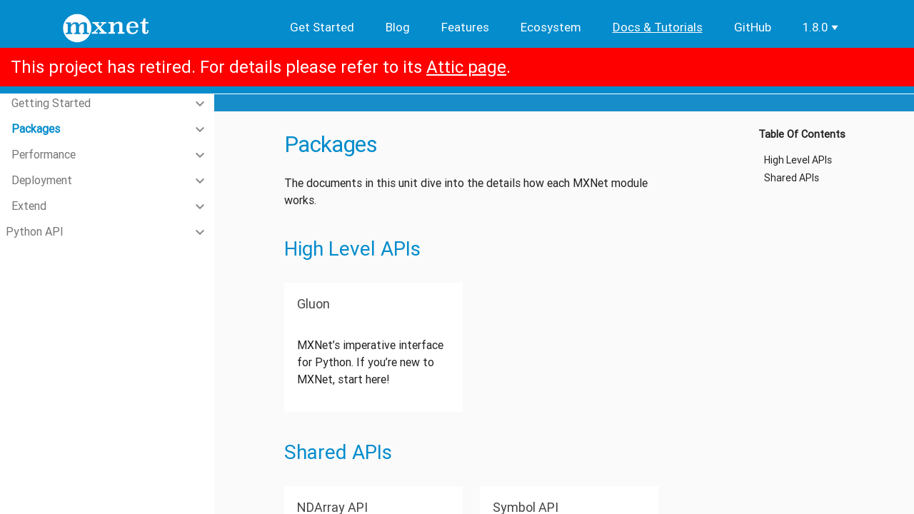

--- FILE ---
content_type: text/html
request_url: https://mxnet.apache.org/versions/1.8.0/api/python/docs/tutorials/packages/index.html
body_size: 7916
content:
<!DOCTYPE html>

<html xmlns="http://www.w3.org/1999/xhtml">
  <head>
    <meta charset="utf-8" />
    <meta charset="utf-8">
    <meta name="viewport" content="width=device-width, initial-scale=1, shrink-to-fit=no">
    <meta http-equiv="x-ua-compatible" content="ie=edge">
    <style>
    .dropdown {
        position: relative;
        display: inline-block;
    }

    .dropdown-content {
        display: none;
        position: absolute;
        background-color: #f9f9f9;
        min-width: 160px;
        box-shadow: 0px 8px 16px 0px rgba(0,0,0,0.2);
        padding: 12px 16px;
        z-index: 1;
        text-align: left;
    }

    .dropdown:hover .dropdown-content {
        display: block;
    }

    .dropdown-option:hover {
        color: #FF4500;
    }

    .dropdown-option-active {
        color: #FF4500;
        font-weight: lighter;
    }

    .dropdown-option {
        color: #000000;
        font-weight: lighter;
    }

    .dropdown-header {
        color: #FFFFFF;
        display: inline-flex;
    }

    .dropdown-caret {
        width: 18px;
    }

    .dropdown-caret-path {
        fill: #FFFFFF;
    }
    </style>
    
    <title>Packages &#8212; Apache MXNet  documentation</title>

    <link rel="stylesheet" href="../../_static/basic.css" type="text/css" />
    <link rel="stylesheet" href="../../_static/pygments.css" type="text/css" />
    <link rel="stylesheet" type="text/css" href="../../_static/mxnet.css" />
    <link rel="stylesheet" href="../../_static/material-design-lite-1.3.0/material.blue-deep_orange.min.css" type="text/css" />
    <link rel="stylesheet" href="../../_static/sphinx_materialdesign_theme.css" type="text/css" />
    <link rel="stylesheet" href="../../_static/fontawesome/all.css" type="text/css" />
    <link rel="stylesheet" href="../../_static/fonts.css" type="text/css" />
    <link rel="stylesheet" href="../../_static/feedback.css" type="text/css" />
    <script id="documentation_options" data-url_root="../../" src="../../_static/documentation_options.js"></script>
    <script src="../../_static/jquery.js"></script>
    <script src="../../_static/underscore.js"></script>
    <script src="../../_static/doctools.js"></script>
    <script src="../../_static/language_data.js"></script>
    <script src="../../_static/google_analytics.js"></script>
    <script src="../../_static/autodoc.js"></script>
    <script crossorigin="anonymous" integrity="sha256-Ae2Vz/4ePdIu6ZyI/5ZGsYnb+m0JlOmKPjt6XZ9JJkA=" src="https://cdnjs.cloudflare.com/ajax/libs/require.js/2.3.4/require.min.js"></script>
    <script async="async" src="https://cdnjs.cloudflare.com/ajax/libs/mathjax/2.7.5/latest.js?config=TeX-AMS-MML_HTMLorMML"></script>
    <script type="text/x-mathjax-config">MathJax.Hub.Config({"tex2jax": {"inlineMath": [["$", "$"], ["\\(", "\\)"]], "processEscapes": true, "ignoreClass": "document", "processClass": "math|output_area"}})</script>
    <link rel="shortcut icon" href="../../_static/mxnet-icon.png"/>
    <link rel="index" title="Index" href="../../genindex.html" />
    <link rel="search" title="Search" href="../../search.html" />
    <link rel="next" title="Automatic Differentiation" href="autograd/index.html" />
    <link rel="prev" title="Logistic regression explained" href="../getting-started/logistic_regression_explained.html" /> 
  </head>
<body><header class="site-header" role="banner">
  <div class="wrapper">
      <a class="site-title" rel="author" href="/versions/1.8.0/"><img
            src="../../_static/mxnet_logo.png" class="site-header-logo"></a>
    <nav class="site-nav">
      <input type="checkbox" id="nav-trigger" class="nav-trigger"/>
      <label for="nav-trigger">
          <span class="menu-icon">
            <svg viewBox="0 0 18 15" width="18px" height="15px">
              <path d="M18,1.484c0,0.82-0.665,1.484-1.484,1.484H1.484C0.665,2.969,0,2.304,0,1.484l0,0C0,0.665,0.665,0,1.484,0 h15.032C17.335,0,18,0.665,18,1.484L18,1.484z M18,7.516C18,8.335,17.335,9,16.516,9H1.484C0.665,9,0,8.335,0,7.516l0,0 c0-0.82,0.665-1.484,1.484-1.484h15.032C17.335,6.031,18,6.696,18,7.516L18,7.516z M18,13.516C18,14.335,17.335,15,16.516,15H1.484 C0.665,15,0,14.335,0,13.516l0,0c0-0.82,0.665-1.483,1.484-1.483h15.032C17.335,12.031,18,12.695,18,13.516L18,13.516z"/>
            </svg>
          </span>
      </label>

      <div class="trigger">
        <a class="page-link" href="/versions/1.8.0/get_started">Get Started</a>
        <a class="page-link" href="/versions/1.8.0/blog">Blog</a>
        <a class="page-link" href="/versions/1.8.0/features">Features</a>
        <a class="page-link" href="/versions/1.8.0/ecosystem">Ecosystem</a>
        <a class="page-link page-current" href="/versions/1.8.0/api">Docs & Tutorials</a>
        <a class="page-link" href="https://github.com/apache/incubator-mxnet">GitHub</a>
        <div class="dropdown">
          <span class="dropdown-header">1.8.0
            <svg class="dropdown-caret" viewBox="0 0 32 32" class="icon icon-caret-bottom" aria-hidden="true"><path class="dropdown-caret-path" d="M24 11.305l-7.997 11.39L8 11.305z"></path></svg>
          </span>
          <div class="dropdown-content">
            <a class="dropdown-option" href="/">master</a><br>
            <a class="dropdown-option-active" href="/versions/1.8.0/">1.8.0</a><br>
            <a class="dropdown-option" href="/versions/1.7.0/">1.7.0</a><br>
            <a class="dropdown-option" href="/versions/1.6.0/">1.6.0</a><br>
            <a class="dropdown-option" href="/versions/1.5.0/">1.5.0</a><br>
            <a class="dropdown-option" href="/versions/1.4.1/">1.4.1</a><br>
            <a class="dropdown-option" href="/versions/1.3.1/">1.3.1</a><br>
            <a class="dropdown-option" href="/versions/1.2.1/">1.2.1</a><br>
            <a class="dropdown-option" href="/versions/1.1.0/">1.1.0</a><br>
            <a class="dropdown-option" href="/versions/1.0.0/">1.0.0</a><br>
            <a class="dropdown-option" href="/versions/0.12.1/">0.12.1</a><br>
            <a class="dropdown-option" href="/versions/0.11.0/">0.11.0</a>
          </div>
        </div>
      </div>
    </nav>
  </div>
      <div style='font-size:x-large;padding:15px;color:white;background:red;z-index:99;'>
        This project has retired. For details please refer to its
        <a style='color:white;text-decoration:underline' href="https://attic.apache.org/projects/mxnet.html">
        Attic page</a>.
      </div></header>
    <div class="mdl-layout mdl-js-layout mdl-layout--fixed-header mdl-layout--fixed-drawer"><header class="mdl-layout__header mdl-layout__header--waterfall ">
    <div class="mdl-layout__header-row">
        
        <nav class="mdl-navigation breadcrumb">
            <a class="mdl-navigation__link" href="../index.html">Python Tutorials</a><i class="material-icons">navigate_next</i>
            <a class="mdl-navigation__link is-active">Packages</a>
        </nav>
        <div class="mdl-layout-spacer"></div>
        <nav class="mdl-navigation">
        
<form class="form-inline pull-sm-right" action="../../search.html" method="get">
      <div class="mdl-textfield mdl-js-textfield mdl-textfield--expandable mdl-textfield--floating-label mdl-textfield--align-right">
        <label id="quick-search-icon" class="mdl-button mdl-js-button mdl-button--icon"  for="waterfall-exp">
          <i class="material-icons">search</i>
        </label>
        <div class="mdl-textfield__expandable-holder">
          <input class="mdl-textfield__input" type="text" name="q"  id="waterfall-exp" placeholder="Search" />
          <input type="hidden" name="check_keywords" value="yes" />
          <input type="hidden" name="area" value="default" />
        </div>
      </div>
      <div class="mdl-tooltip" data-mdl-for="quick-search-icon">
      Quick search
      </div>
</form>
        
<a id="button-show-source"
    class="mdl-button mdl-js-button mdl-button--icon"
    href="../../_sources/tutorials/packages/index.rst" rel="nofollow">
  <i class="material-icons">code</i>
</a>
<div class="mdl-tooltip" data-mdl-for="button-show-source">
Show Source
</div>
        </nav>
    </div>
    <div class="mdl-layout__header-row header-links">
      <div class="mdl-layout-spacer"></div>
      <nav class="mdl-navigation">
      </nav>
    </div>
</header><header class="mdl-layout__drawer">      
    
      <div class="globaltoc">
        <span class="mdl-layout-title toc">Table Of Contents</span>
        
        
            
            <nav class="mdl-navigation">
                <ul class="current">
<li class="toctree-l1 current"><a class="reference internal" href="../index.html">Python Tutorials</a><ul class="current">
<li class="toctree-l2"><a class="reference internal" href="../getting-started/index.html">Getting Started</a><ul>
<li class="toctree-l3"><a class="reference internal" href="../getting-started/crash-course/index.html">Crash Course</a><ul>
<li class="toctree-l4"><a class="reference internal" href="../getting-started/crash-course/1-ndarray.html">Manipulate data with <code class="docutils literal notranslate"><span class="pre">ndarray</span></code></a></li>
<li class="toctree-l4"><a class="reference internal" href="../getting-started/crash-course/2-nn.html">Create a neural network</a></li>
<li class="toctree-l4"><a class="reference internal" href="../getting-started/crash-course/3-autograd.html">Automatic differentiation with <code class="docutils literal notranslate"><span class="pre">autograd</span></code></a></li>
<li class="toctree-l4"><a class="reference internal" href="../getting-started/crash-course/4-train.html">Train the neural network</a></li>
<li class="toctree-l4"><a class="reference internal" href="../getting-started/crash-course/5-predict.html">Predict with a pre-trained model</a></li>
<li class="toctree-l4"><a class="reference internal" href="../getting-started/crash-course/6-use_gpus.html">Use GPUs</a></li>
</ul>
</li>
<li class="toctree-l3"><a class="reference internal" href="../getting-started/to-mxnet/index.html">Moving to MXNet from Other Frameworks</a><ul>
<li class="toctree-l4"><a class="reference internal" href="../getting-started/to-mxnet/pytorch.html">PyTorch vs Apache MXNet</a></li>
</ul>
</li>
<li class="toctree-l3"><a class="reference internal" href="../getting-started/gluon_from_experiment_to_deployment.html">Gluon: from experiment to deployment</a></li>
<li class="toctree-l3"><a class="reference internal" href="../getting-started/logistic_regression_explained.html">Logistic regression explained</a></li>
<li class="toctree-l3"><a class="reference external" href="https://mxnet.apache.org/api/python/docs/tutorials/packages/gluon/image/mnist.html">MNIST</a></li>
</ul>
</li>
<li class="toctree-l2 current"><a class="current reference internal" href="#">Packages</a><ul>
<li class="toctree-l3"><a class="reference internal" href="autograd/index.html">Automatic Differentiation</a></li>
<li class="toctree-l3"><a class="reference internal" href="gluon/index.html">Gluon</a><ul>
<li class="toctree-l4"><a class="reference internal" href="gluon/blocks/index.html">Blocks</a><ul>
<li class="toctree-l5"><a class="reference internal" href="gluon/blocks/custom-layer.html">Custom Layers</a></li>
<li class="toctree-l5"><a class="reference internal" href="gluon/blocks/custom_layer_beginners.html">Customer Layers (Beginners)</a></li>
<li class="toctree-l5"><a class="reference internal" href="gluon/blocks/hybridize.html">Hybridize</a></li>
<li class="toctree-l5"><a class="reference internal" href="gluon/blocks/init.html">Initialization</a></li>
<li class="toctree-l5"><a class="reference internal" href="gluon/blocks/naming.html">Parameter and Block Naming</a></li>
<li class="toctree-l5"><a class="reference internal" href="gluon/blocks/nn.html">Layers and Blocks</a></li>
<li class="toctree-l5"><a class="reference internal" href="gluon/blocks/parameters.html">Parameter Management</a></li>
<li class="toctree-l5"><a class="reference internal" href="gluon/blocks/save_load_params.html">Saving and Loading Gluon Models</a></li>
<li class="toctree-l5"><a class="reference internal" href="gluon/blocks/activations/activations.html">Activation Blocks</a></li>
</ul>
</li>
<li class="toctree-l4"><a class="reference internal" href="gluon/data/index.html">Data Tutorials</a><ul>
<li class="toctree-l5"><a class="reference internal" href="gluon/data/data_augmentation.html">Image Augmentation</a></li>
<li class="toctree-l5"><a class="reference internal" href="gluon/data/data_augmentation.html#Spatial-Augmentation">Spatial Augmentation</a></li>
<li class="toctree-l5"><a class="reference internal" href="gluon/data/data_augmentation.html#Color-Augmentation">Color Augmentation</a></li>
<li class="toctree-l5"><a class="reference internal" href="gluon/data/data_augmentation.html#Composed-Augmentations">Composed Augmentations</a></li>
<li class="toctree-l5"><a class="reference internal" href="gluon/data/datasets.html">Gluon <code class="docutils literal notranslate"><span class="pre">Dataset</span></code>s and <code class="docutils literal notranslate"><span class="pre">DataLoader</span></code></a></li>
<li class="toctree-l5"><a class="reference internal" href="gluon/data/datasets.html#Using-own-data-with-included-Datasets">Using own data with included <code class="docutils literal notranslate"><span class="pre">Dataset</span></code>s</a></li>
<li class="toctree-l5"><a class="reference internal" href="gluon/data/datasets.html#Using-own-data-with-custom-Datasets">Using own data with custom <code class="docutils literal notranslate"><span class="pre">Dataset</span></code>s</a></li>
<li class="toctree-l5"><a class="reference internal" href="gluon/data/datasets.html#Appendix:-Upgrading-from-Module-DataIter-to-Gluon-DataLoader">Appendix: Upgrading from Module <code class="docutils literal notranslate"><span class="pre">DataIter</span></code> to Gluon <code class="docutils literal notranslate"><span class="pre">DataLoader</span></code></a></li>
</ul>
</li>
<li class="toctree-l4"><a class="reference internal" href="gluon/image/index.html">Image Tutorials</a><ul>
<li class="toctree-l5"><a class="reference internal" href="gluon/image/image-augmentation.html">Image Augmentation</a></li>
<li class="toctree-l5"><a class="reference internal" href="gluon/image/info_gan.html">Image similarity search with InfoGAN</a></li>
<li class="toctree-l5"><a class="reference internal" href="gluon/image/mnist.html">Handwritten Digit Recognition</a></li>
<li class="toctree-l5"><a class="reference internal" href="gluon/image/pretrained_models.html">Using pre-trained models in MXNet</a></li>
</ul>
</li>
<li class="toctree-l4"><a class="reference internal" href="gluon/loss/index.html">Losses</a><ul>
<li class="toctree-l5"><a class="reference internal" href="gluon/loss/custom-loss.html">Custom Loss Blocks</a></li>
<li class="toctree-l5"><a class="reference internal" href="gluon/loss/kl_divergence.html">Kullback-Leibler (KL) Divergence</a></li>
<li class="toctree-l5"><a class="reference internal" href="gluon/loss/loss.html">Loss functions</a></li>
</ul>
</li>
<li class="toctree-l4"><a class="reference internal" href="gluon/text/index.html">Text Tutorials</a><ul>
<li class="toctree-l5"><a class="reference internal" href="gluon/text/gnmt.html">Google Neural Machine Translation</a></li>
<li class="toctree-l5"><a class="reference internal" href="gluon/text/transformer.html">Machine Translation with Transformer</a></li>
</ul>
</li>
<li class="toctree-l4"><a class="reference internal" href="gluon/training/index.html">Training</a><ul>
<li class="toctree-l5"><a class="reference internal" href="gluon/training/fit_api_tutorial.html">MXNet Gluon Fit API</a></li>
<li class="toctree-l5"><a class="reference internal" href="gluon/training/trainer.html">Trainer</a></li>
<li class="toctree-l5"><a class="reference internal" href="gluon/training/learning_rates/index.html">Learning Rates</a><ul>
<li class="toctree-l6"><a class="reference internal" href="gluon/training/learning_rates/learning_rate_finder.html">Learning Rate Finder</a></li>
<li class="toctree-l6"><a class="reference internal" href="gluon/training/learning_rates/learning_rate_schedules.html">Learning Rate Schedules</a></li>
<li class="toctree-l6"><a class="reference internal" href="gluon/training/learning_rates/learning_rate_schedules_advanced.html">Advanced Learning Rate Schedules</a></li>
</ul>
</li>
<li class="toctree-l5"><a class="reference internal" href="gluon/training/normalization/index.html">Normalization Blocks</a></li>
</ul>
</li>
</ul>
</li>
<li class="toctree-l3"><a class="reference internal" href="kvstore/index.html">KVStore</a><ul>
<li class="toctree-l4"><a class="reference internal" href="kvstore/kvstore.html">Distributed Key-Value Store</a></li>
</ul>
</li>
<li class="toctree-l3"><a class="reference internal" href="ndarray/index.html">NDArray</a><ul>
<li class="toctree-l4"><a class="reference internal" href="ndarray/01-ndarray-intro.html">An Intro: Manipulate Data the MXNet Way with NDArray</a></li>
<li class="toctree-l4"><a class="reference internal" href="ndarray/02-ndarray-operations.html">NDArray Operations</a></li>
<li class="toctree-l4"><a class="reference internal" href="ndarray/03-ndarray-contexts.html">NDArray Contexts</a></li>
<li class="toctree-l4"><a class="reference internal" href="ndarray/gotchas_numpy_in_mxnet.html">Gotchas using NumPy in Apache MXNet</a></li>
<li class="toctree-l4"><a class="reference internal" href="ndarray/sparse/index.html">Tutorials</a><ul>
<li class="toctree-l5"><a class="reference internal" href="ndarray/sparse/csr.html">CSRNDArray - NDArray in Compressed Sparse Row Storage Format</a></li>
<li class="toctree-l5"><a class="reference internal" href="ndarray/sparse/row_sparse.html">RowSparseNDArray - NDArray for Sparse Gradient Updates</a></li>
<li class="toctree-l5"><a class="reference internal" href="ndarray/sparse/train.html">Train a Linear Regression Model with Sparse Symbols</a></li>
<li class="toctree-l5"><a class="reference internal" href="ndarray/sparse/train_gluon.html">Sparse NDArrays with Gluon</a></li>
</ul>
</li>
</ul>
</li>
<li class="toctree-l3"><a class="reference internal" href="onnx/index.html">ONNX</a><ul>
<li class="toctree-l4"><a class="reference internal" href="onnx/fine_tuning_gluon.html">Fine-tuning an ONNX model</a></li>
<li class="toctree-l4"><a class="reference internal" href="onnx/inference_on_onnx_model.html">Running inference on MXNet/Gluon from an ONNX model</a></li>
<li class="toctree-l4"><a class="reference internal" href="onnx/super_resolution.html">Importing an ONNX model into MXNet</a></li>
<li class="toctree-l4"><a class="reference external" href="https://mxnet.apache.org/api/python/docs/tutorials/deploy/export/onnx.html">Export ONNX Models</a></li>
</ul>
</li>
<li class="toctree-l3"><a class="reference internal" href="optimizer/index.html">Optimizers</a></li>
<li class="toctree-l3"><a class="reference internal" href="viz/index.html">Visualization</a><ul>
<li class="toctree-l4"><a class="reference external" href="https://mxnet.apache.org/api/faq/visualize_graph">Visualize networks</a></li>
</ul>
</li>
</ul>
</li>
<li class="toctree-l2"><a class="reference internal" href="../performance/index.html">Performance</a><ul>
<li class="toctree-l3"><a class="reference internal" href="../performance/compression/index.html">Compression</a><ul>
<li class="toctree-l4"><a class="reference internal" href="../performance/compression/int8.html">Deploy with int-8</a></li>
<li class="toctree-l4"><a class="reference external" href="https://mxnet.apache.org/api/faq/float16">Float16</a></li>
<li class="toctree-l4"><a class="reference external" href="https://mxnet.apache.org/api/faq/gradient_compression">Gradient Compression</a></li>
<li class="toctree-l4"><a class="reference external" href="https://gluon-cv.mxnet.io/build/examples_deployment/int8_inference.html">GluonCV with Quantized Models</a></li>
</ul>
</li>
<li class="toctree-l3"><a class="reference internal" href="../performance/backend/index.html">Accelerated Backend Tools</a><ul>
<li class="toctree-l4"><a class="reference internal" href="../performance/backend/mkldnn/index.html">Intel MKL-DNN</a><ul>
<li class="toctree-l5"><a class="reference internal" href="../performance/backend/mkldnn/mkldnn_quantization.html">Quantize with MKL-DNN backend</a></li>
<li class="toctree-l5"><a class="reference internal" href="../performance/backend/mkldnn/mkldnn_readme.html">Install MXNet with MKL-DNN</a></li>
</ul>
</li>
<li class="toctree-l4"><a class="reference internal" href="../performance/backend/tensorrt/index.html">TensorRT</a><ul>
<li class="toctree-l5"><a class="reference internal" href="../performance/backend/tensorrt/tensorrt.html">Optimizing Deep Learning Computation Graphs with TensorRT</a></li>
</ul>
</li>
<li class="toctree-l4"><a class="reference internal" href="../performance/backend/tvm.html">Use TVM</a></li>
<li class="toctree-l4"><a class="reference internal" href="../performance/backend/profiler.html">Profiling MXNet Models</a></li>
<li class="toctree-l4"><a class="reference internal" href="../performance/backend/amp.html">Using AMP: Automatic Mixed Precision</a></li>
</ul>
</li>
</ul>
</li>
<li class="toctree-l2"><a class="reference internal" href="../deploy/index.html">Deployment</a><ul>
<li class="toctree-l3"><a class="reference internal" href="../deploy/export/index.html">Export</a><ul>
<li class="toctree-l4"><a class="reference internal" href="../deploy/export/onnx.html">Exporting to ONNX format</a></li>
<li class="toctree-l4"><a class="reference external" href="https://gluon-cv.mxnet.io/build/examples_deployment/export_network.html">Export Gluon CV Models</a></li>
<li class="toctree-l4"><a class="reference external" href="https://mxnet.apache.org/api/python/docs/tutorials/packages/gluon/blocks/save_load_params.html">Save / Load Parameters</a></li>
</ul>
</li>
<li class="toctree-l3"><a class="reference internal" href="../deploy/inference/index.html">Inference</a><ul>
<li class="toctree-l4"><a class="reference internal" href="../deploy/inference/cpp.html">Deploy into C++</a></li>
<li class="toctree-l4"><a class="reference internal" href="../deploy/inference/image_classification_jetson.html">Image Classication using pretrained ResNet-50 model on Jetson module</a></li>
<li class="toctree-l4"><a class="reference internal" href="../deploy/inference/scala.html">Deploy into a Java or Scala Environment</a></li>
<li class="toctree-l4"><a class="reference internal" href="../deploy/inference/wine_detector.html">Real-time Object Detection with MXNet On The Raspberry Pi</a></li>
</ul>
</li>
<li class="toctree-l3"><a class="reference internal" href="../deploy/run-on-aws/index.html">Run on AWS</a><ul>
<li class="toctree-l4"><a class="reference internal" href="../deploy/run-on-aws/use_ec2.html">Run on an EC2 Instance</a></li>
<li class="toctree-l4"><a class="reference internal" href="../deploy/run-on-aws/use_sagemaker.html">Run on Amazon SageMaker</a></li>
<li class="toctree-l4"><a class="reference internal" href="../deploy/run-on-aws/cloud.html">MXNet on the Cloud</a></li>
</ul>
</li>
</ul>
</li>
<li class="toctree-l2"><a class="reference internal" href="../extend/index.html">Extend</a><ul>
<li class="toctree-l3"><a class="reference internal" href="../extend/custom_layer.html">Custom Layers</a></li>
<li class="toctree-l3"><a class="reference internal" href="../extend/customop.html">Custom Numpy Operators</a></li>
<li class="toctree-l3"><a class="reference external" href="https://mxnet.apache.org/api/faq/new_op">New Operator Creation</a></li>
<li class="toctree-l3"><a class="reference external" href="https://mxnet.apache.org/api/faq/add_op_in_backend">New Operator in MXNet Backend</a></li>
</ul>
</li>
</ul>
</li>
<li class="toctree-l1"><a class="reference internal" href="../../api/index.html">Python API</a><ul>
<li class="toctree-l2"><a class="reference internal" href="../../api/ndarray/index.html">mxnet.ndarray</a><ul>
<li class="toctree-l3"><a class="reference internal" href="../../api/ndarray/ndarray.html">ndarray</a></li>
<li class="toctree-l3"><a class="reference internal" href="../../api/ndarray/contrib/index.html">ndarray.contrib</a></li>
<li class="toctree-l3"><a class="reference internal" href="../../api/ndarray/image/index.html">ndarray.image</a></li>
<li class="toctree-l3"><a class="reference internal" href="../../api/ndarray/linalg/index.html">ndarray.linalg</a></li>
<li class="toctree-l3"><a class="reference internal" href="../../api/ndarray/op/index.html">ndarray.op</a></li>
<li class="toctree-l3"><a class="reference internal" href="../../api/ndarray/random/index.html">ndarray.random</a></li>
<li class="toctree-l3"><a class="reference internal" href="../../api/ndarray/register/index.html">ndarray.register</a></li>
<li class="toctree-l3"><a class="reference internal" href="../../api/ndarray/sparse/index.html">ndarray.sparse</a></li>
<li class="toctree-l3"><a class="reference internal" href="../../api/ndarray/utils/index.html">ndarray.utils</a></li>
</ul>
</li>
<li class="toctree-l2"><a class="reference internal" href="../../api/gluon/index.html">mxnet.gluon</a><ul>
<li class="toctree-l3"><a class="reference internal" href="../../api/gluon/block.html">gluon.Block</a></li>
<li class="toctree-l3"><a class="reference internal" href="../../api/gluon/hybrid_block.html">gluon.HybridBlock</a></li>
<li class="toctree-l3"><a class="reference internal" href="../../api/gluon/symbol_block.html">gluon.SymbolBlock</a></li>
<li class="toctree-l3"><a class="reference internal" href="../../api/gluon/constant.html">gluon.Constant</a></li>
<li class="toctree-l3"><a class="reference internal" href="../../api/gluon/parameter.html">gluon.Parameter</a></li>
<li class="toctree-l3"><a class="reference internal" href="../../api/gluon/parameter_dict.html">gluon.ParameterDict</a></li>
<li class="toctree-l3"><a class="reference internal" href="../../api/gluon/trainer.html">gluon.Trainer</a></li>
<li class="toctree-l3"><a class="reference internal" href="../../api/gluon/contrib/index.html">gluon.contrib</a></li>
<li class="toctree-l3"><a class="reference internal" href="../../api/gluon/data/index.html">gluon.data</a><ul>
<li class="toctree-l4"><a class="reference internal" href="../../api/gluon/data/vision/index.html">data.vision</a><ul>
<li class="toctree-l5"><a class="reference internal" href="../../api/gluon/data/vision/datasets/index.html">vision.datasets</a></li>
<li class="toctree-l5"><a class="reference internal" href="../../api/gluon/data/vision/transforms/index.html">vision.transforms</a></li>
</ul>
</li>
</ul>
</li>
<li class="toctree-l3"><a class="reference internal" href="../../api/gluon/loss/index.html">gluon.loss</a></li>
<li class="toctree-l3"><a class="reference internal" href="../../api/gluon/model_zoo/index.html">gluon.model_zoo.vision</a></li>
<li class="toctree-l3"><a class="reference internal" href="../../api/gluon/nn/index.html">gluon.nn</a></li>
<li class="toctree-l3"><a class="reference internal" href="../../api/gluon/rnn/index.html">gluon.rnn</a></li>
<li class="toctree-l3"><a class="reference internal" href="../../api/gluon/utils/index.html">gluon.utils</a></li>
</ul>
</li>
<li class="toctree-l2"><a class="reference internal" href="../../api/autograd/index.html">mxnet.autograd</a></li>
<li class="toctree-l2"><a class="reference internal" href="../../api/initializer/index.html">mxnet.initializer</a></li>
<li class="toctree-l2"><a class="reference internal" href="../../api/optimizer/index.html">mxnet.optimizer</a></li>
<li class="toctree-l2"><a class="reference internal" href="../../api/lr_scheduler/index.html">mxnet.lr_scheduler</a></li>
<li class="toctree-l2"><a class="reference internal" href="../../api/metric/index.html">mxnet.metric</a></li>
<li class="toctree-l2"><a class="reference internal" href="../../api/kvstore/index.html">mxnet.kvstore</a></li>
<li class="toctree-l2"><a class="reference internal" href="../../api/symbol/index.html">mxnet.symbol</a><ul>
<li class="toctree-l3"><a class="reference internal" href="../../api/symbol/symbol.html">symbol</a></li>
<li class="toctree-l3"><a class="reference internal" href="../../api/symbol/contrib/index.html">symbol.contrib</a></li>
<li class="toctree-l3"><a class="reference internal" href="../../api/symbol/image/index.html">symbol.image</a></li>
<li class="toctree-l3"><a class="reference internal" href="../../api/symbol/linalg/index.html">symbol.linalg</a></li>
<li class="toctree-l3"><a class="reference internal" href="../../api/symbol/op/index.html">symbol.op</a></li>
<li class="toctree-l3"><a class="reference internal" href="../../api/symbol/random/index.html">symbol.random</a></li>
<li class="toctree-l3"><a class="reference internal" href="../../api/symbol/register/index.html">symbol.register</a></li>
<li class="toctree-l3"><a class="reference internal" href="../../api/symbol/sparse/index.html">symbol.sparse</a></li>
</ul>
</li>
<li class="toctree-l2"><a class="reference internal" href="../../api/module/index.html">mxnet.module</a></li>
<li class="toctree-l2"><a class="reference internal" href="../../api/contrib/index.html">mxnet.contrib</a><ul>
<li class="toctree-l3"><a class="reference internal" href="../../api/contrib/autograd/index.html">contrib.autograd</a></li>
<li class="toctree-l3"><a class="reference internal" href="../../api/contrib/io/index.html">contrib.io</a></li>
<li class="toctree-l3"><a class="reference internal" href="../../api/contrib/ndarray/index.html">contrib.ndarray</a></li>
<li class="toctree-l3"><a class="reference internal" href="../../api/contrib/onnx/index.html">contrib.onnx</a></li>
<li class="toctree-l3"><a class="reference internal" href="../../api/contrib/quantization/index.html">contrib.quantization</a></li>
<li class="toctree-l3"><a class="reference internal" href="../../api/contrib/symbol/index.html">contrib.symbol</a></li>
<li class="toctree-l3"><a class="reference internal" href="../../api/contrib/tensorboard/index.html">contrib.tensorboard</a></li>
<li class="toctree-l3"><a class="reference internal" href="../../api/contrib/tensorrt/index.html">contrib.tensorrt</a></li>
<li class="toctree-l3"><a class="reference internal" href="../../api/contrib/text/index.html">contrib.text</a></li>
</ul>
</li>
<li class="toctree-l2"><a class="reference internal" href="../../api/mxnet/index.html">mxnet</a><ul>
<li class="toctree-l3"><a class="reference internal" href="../../api/mxnet/attribute/index.html">mxnet.attribute</a></li>
<li class="toctree-l3"><a class="reference internal" href="../../api/mxnet/base/index.html">mxnet.base</a></li>
<li class="toctree-l3"><a class="reference internal" href="../../api/mxnet/callback/index.html">mxnet.callback</a></li>
<li class="toctree-l3"><a class="reference internal" href="../../api/mxnet/context/index.html">mxnet.context</a></li>
<li class="toctree-l3"><a class="reference internal" href="../../api/mxnet/engine/index.html">mxnet.engine</a></li>
<li class="toctree-l3"><a class="reference internal" href="../../api/mxnet/executor/index.html">mxnet.executor</a></li>
<li class="toctree-l3"><a class="reference internal" href="../../api/mxnet/executor_manager/index.html">mxnet.executor_manager</a></li>
<li class="toctree-l3"><a class="reference internal" href="../../api/mxnet/image/index.html">mxnet.image</a></li>
<li class="toctree-l3"><a class="reference internal" href="../../api/mxnet/io/index.html">mxnet.io</a></li>
<li class="toctree-l3"><a class="reference internal" href="../../api/mxnet/kvstore_server/index.html">mxnet.kvstore_server</a></li>
<li class="toctree-l3"><a class="reference internal" href="../../api/mxnet/libinfo/index.html">mxnet.libinfo</a></li>
<li class="toctree-l3"><a class="reference internal" href="../../api/mxnet/log/index.html">mxnet.log</a></li>
<li class="toctree-l3"><a class="reference internal" href="../../api/mxnet/model/index.html">mxnet.model</a></li>
<li class="toctree-l3"><a class="reference internal" href="../../api/mxnet/monitor/index.html">mxnet.monitor</a></li>
<li class="toctree-l3"><a class="reference internal" href="../../api/mxnet/name/index.html">mxnet.name</a></li>
<li class="toctree-l3"><a class="reference internal" href="../../api/mxnet/notebook/index.html">mxnet.notebook</a></li>
<li class="toctree-l3"><a class="reference internal" href="../../api/mxnet/operator/index.html">mxnet.operator</a></li>
<li class="toctree-l3"><a class="reference internal" href="../../api/mxnet/profiler/index.html">mxnet.profiler</a></li>
<li class="toctree-l3"><a class="reference internal" href="../../api/mxnet/random/index.html">mxnet.random</a></li>
<li class="toctree-l3"><a class="reference internal" href="../../api/mxnet/recordio/index.html">mxnet.recordio</a></li>
<li class="toctree-l3"><a class="reference internal" href="../../api/mxnet/registry/index.html">mxnet.registry</a></li>
<li class="toctree-l3"><a class="reference internal" href="../../api/mxnet/rtc/index.html">mxnet.rtc</a></li>
<li class="toctree-l3"><a class="reference internal" href="../../api/mxnet/runtime/index.html">mxnet.runtime</a></li>
<li class="toctree-l3"><a class="reference internal" href="../../api/mxnet/test_utils/index.html">mxnet.test_utils</a></li>
<li class="toctree-l3"><a class="reference internal" href="../../api/mxnet/torch/index.html">mxnet.torch</a></li>
<li class="toctree-l3"><a class="reference internal" href="../../api/mxnet/util/index.html">mxnet.util</a></li>
<li class="toctree-l3"><a class="reference internal" href="../../api/mxnet/visualization/index.html">mxnet.visualization</a></li>
</ul>
</li>
</ul>
</li>
</ul>

            </nav>
        
        </div>
    
</header>
        <main class="mdl-layout__content" tabIndex="0">

        <script type="text/javascript" src="../../_static/sphinx_materialdesign_theme.js "></script>
        <script type="text/javascript" src="../../_static/feedback.js"></script>
    <header class="mdl-layout__drawer">      
    
      <div class="globaltoc">
        <span class="mdl-layout-title toc">Table Of Contents</span>
        
        
            
            <nav class="mdl-navigation">
                <ul class="current">
<li class="toctree-l1 current"><a class="reference internal" href="../index.html">Python Tutorials</a><ul class="current">
<li class="toctree-l2"><a class="reference internal" href="../getting-started/index.html">Getting Started</a><ul>
<li class="toctree-l3"><a class="reference internal" href="../getting-started/crash-course/index.html">Crash Course</a><ul>
<li class="toctree-l4"><a class="reference internal" href="../getting-started/crash-course/1-ndarray.html">Manipulate data with <code class="docutils literal notranslate"><span class="pre">ndarray</span></code></a></li>
<li class="toctree-l4"><a class="reference internal" href="../getting-started/crash-course/2-nn.html">Create a neural network</a></li>
<li class="toctree-l4"><a class="reference internal" href="../getting-started/crash-course/3-autograd.html">Automatic differentiation with <code class="docutils literal notranslate"><span class="pre">autograd</span></code></a></li>
<li class="toctree-l4"><a class="reference internal" href="../getting-started/crash-course/4-train.html">Train the neural network</a></li>
<li class="toctree-l4"><a class="reference internal" href="../getting-started/crash-course/5-predict.html">Predict with a pre-trained model</a></li>
<li class="toctree-l4"><a class="reference internal" href="../getting-started/crash-course/6-use_gpus.html">Use GPUs</a></li>
</ul>
</li>
<li class="toctree-l3"><a class="reference internal" href="../getting-started/to-mxnet/index.html">Moving to MXNet from Other Frameworks</a><ul>
<li class="toctree-l4"><a class="reference internal" href="../getting-started/to-mxnet/pytorch.html">PyTorch vs Apache MXNet</a></li>
</ul>
</li>
<li class="toctree-l3"><a class="reference internal" href="../getting-started/gluon_from_experiment_to_deployment.html">Gluon: from experiment to deployment</a></li>
<li class="toctree-l3"><a class="reference internal" href="../getting-started/logistic_regression_explained.html">Logistic regression explained</a></li>
<li class="toctree-l3"><a class="reference external" href="https://mxnet.apache.org/api/python/docs/tutorials/packages/gluon/image/mnist.html">MNIST</a></li>
</ul>
</li>
<li class="toctree-l2 current"><a class="current reference internal" href="#">Packages</a><ul>
<li class="toctree-l3"><a class="reference internal" href="autograd/index.html">Automatic Differentiation</a></li>
<li class="toctree-l3"><a class="reference internal" href="gluon/index.html">Gluon</a><ul>
<li class="toctree-l4"><a class="reference internal" href="gluon/blocks/index.html">Blocks</a><ul>
<li class="toctree-l5"><a class="reference internal" href="gluon/blocks/custom-layer.html">Custom Layers</a></li>
<li class="toctree-l5"><a class="reference internal" href="gluon/blocks/custom_layer_beginners.html">Customer Layers (Beginners)</a></li>
<li class="toctree-l5"><a class="reference internal" href="gluon/blocks/hybridize.html">Hybridize</a></li>
<li class="toctree-l5"><a class="reference internal" href="gluon/blocks/init.html">Initialization</a></li>
<li class="toctree-l5"><a class="reference internal" href="gluon/blocks/naming.html">Parameter and Block Naming</a></li>
<li class="toctree-l5"><a class="reference internal" href="gluon/blocks/nn.html">Layers and Blocks</a></li>
<li class="toctree-l5"><a class="reference internal" href="gluon/blocks/parameters.html">Parameter Management</a></li>
<li class="toctree-l5"><a class="reference internal" href="gluon/blocks/save_load_params.html">Saving and Loading Gluon Models</a></li>
<li class="toctree-l5"><a class="reference internal" href="gluon/blocks/activations/activations.html">Activation Blocks</a></li>
</ul>
</li>
<li class="toctree-l4"><a class="reference internal" href="gluon/data/index.html">Data Tutorials</a><ul>
<li class="toctree-l5"><a class="reference internal" href="gluon/data/data_augmentation.html">Image Augmentation</a></li>
<li class="toctree-l5"><a class="reference internal" href="gluon/data/data_augmentation.html#Spatial-Augmentation">Spatial Augmentation</a></li>
<li class="toctree-l5"><a class="reference internal" href="gluon/data/data_augmentation.html#Color-Augmentation">Color Augmentation</a></li>
<li class="toctree-l5"><a class="reference internal" href="gluon/data/data_augmentation.html#Composed-Augmentations">Composed Augmentations</a></li>
<li class="toctree-l5"><a class="reference internal" href="gluon/data/datasets.html">Gluon <code class="docutils literal notranslate"><span class="pre">Dataset</span></code>s and <code class="docutils literal notranslate"><span class="pre">DataLoader</span></code></a></li>
<li class="toctree-l5"><a class="reference internal" href="gluon/data/datasets.html#Using-own-data-with-included-Datasets">Using own data with included <code class="docutils literal notranslate"><span class="pre">Dataset</span></code>s</a></li>
<li class="toctree-l5"><a class="reference internal" href="gluon/data/datasets.html#Using-own-data-with-custom-Datasets">Using own data with custom <code class="docutils literal notranslate"><span class="pre">Dataset</span></code>s</a></li>
<li class="toctree-l5"><a class="reference internal" href="gluon/data/datasets.html#Appendix:-Upgrading-from-Module-DataIter-to-Gluon-DataLoader">Appendix: Upgrading from Module <code class="docutils literal notranslate"><span class="pre">DataIter</span></code> to Gluon <code class="docutils literal notranslate"><span class="pre">DataLoader</span></code></a></li>
</ul>
</li>
<li class="toctree-l4"><a class="reference internal" href="gluon/image/index.html">Image Tutorials</a><ul>
<li class="toctree-l5"><a class="reference internal" href="gluon/image/image-augmentation.html">Image Augmentation</a></li>
<li class="toctree-l5"><a class="reference internal" href="gluon/image/info_gan.html">Image similarity search with InfoGAN</a></li>
<li class="toctree-l5"><a class="reference internal" href="gluon/image/mnist.html">Handwritten Digit Recognition</a></li>
<li class="toctree-l5"><a class="reference internal" href="gluon/image/pretrained_models.html">Using pre-trained models in MXNet</a></li>
</ul>
</li>
<li class="toctree-l4"><a class="reference internal" href="gluon/loss/index.html">Losses</a><ul>
<li class="toctree-l5"><a class="reference internal" href="gluon/loss/custom-loss.html">Custom Loss Blocks</a></li>
<li class="toctree-l5"><a class="reference internal" href="gluon/loss/kl_divergence.html">Kullback-Leibler (KL) Divergence</a></li>
<li class="toctree-l5"><a class="reference internal" href="gluon/loss/loss.html">Loss functions</a></li>
</ul>
</li>
<li class="toctree-l4"><a class="reference internal" href="gluon/text/index.html">Text Tutorials</a><ul>
<li class="toctree-l5"><a class="reference internal" href="gluon/text/gnmt.html">Google Neural Machine Translation</a></li>
<li class="toctree-l5"><a class="reference internal" href="gluon/text/transformer.html">Machine Translation with Transformer</a></li>
</ul>
</li>
<li class="toctree-l4"><a class="reference internal" href="gluon/training/index.html">Training</a><ul>
<li class="toctree-l5"><a class="reference internal" href="gluon/training/fit_api_tutorial.html">MXNet Gluon Fit API</a></li>
<li class="toctree-l5"><a class="reference internal" href="gluon/training/trainer.html">Trainer</a></li>
<li class="toctree-l5"><a class="reference internal" href="gluon/training/learning_rates/index.html">Learning Rates</a><ul>
<li class="toctree-l6"><a class="reference internal" href="gluon/training/learning_rates/learning_rate_finder.html">Learning Rate Finder</a></li>
<li class="toctree-l6"><a class="reference internal" href="gluon/training/learning_rates/learning_rate_schedules.html">Learning Rate Schedules</a></li>
<li class="toctree-l6"><a class="reference internal" href="gluon/training/learning_rates/learning_rate_schedules_advanced.html">Advanced Learning Rate Schedules</a></li>
</ul>
</li>
<li class="toctree-l5"><a class="reference internal" href="gluon/training/normalization/index.html">Normalization Blocks</a></li>
</ul>
</li>
</ul>
</li>
<li class="toctree-l3"><a class="reference internal" href="kvstore/index.html">KVStore</a><ul>
<li class="toctree-l4"><a class="reference internal" href="kvstore/kvstore.html">Distributed Key-Value Store</a></li>
</ul>
</li>
<li class="toctree-l3"><a class="reference internal" href="ndarray/index.html">NDArray</a><ul>
<li class="toctree-l4"><a class="reference internal" href="ndarray/01-ndarray-intro.html">An Intro: Manipulate Data the MXNet Way with NDArray</a></li>
<li class="toctree-l4"><a class="reference internal" href="ndarray/02-ndarray-operations.html">NDArray Operations</a></li>
<li class="toctree-l4"><a class="reference internal" href="ndarray/03-ndarray-contexts.html">NDArray Contexts</a></li>
<li class="toctree-l4"><a class="reference internal" href="ndarray/gotchas_numpy_in_mxnet.html">Gotchas using NumPy in Apache MXNet</a></li>
<li class="toctree-l4"><a class="reference internal" href="ndarray/sparse/index.html">Tutorials</a><ul>
<li class="toctree-l5"><a class="reference internal" href="ndarray/sparse/csr.html">CSRNDArray - NDArray in Compressed Sparse Row Storage Format</a></li>
<li class="toctree-l5"><a class="reference internal" href="ndarray/sparse/row_sparse.html">RowSparseNDArray - NDArray for Sparse Gradient Updates</a></li>
<li class="toctree-l5"><a class="reference internal" href="ndarray/sparse/train.html">Train a Linear Regression Model with Sparse Symbols</a></li>
<li class="toctree-l5"><a class="reference internal" href="ndarray/sparse/train_gluon.html">Sparse NDArrays with Gluon</a></li>
</ul>
</li>
</ul>
</li>
<li class="toctree-l3"><a class="reference internal" href="onnx/index.html">ONNX</a><ul>
<li class="toctree-l4"><a class="reference internal" href="onnx/fine_tuning_gluon.html">Fine-tuning an ONNX model</a></li>
<li class="toctree-l4"><a class="reference internal" href="onnx/inference_on_onnx_model.html">Running inference on MXNet/Gluon from an ONNX model</a></li>
<li class="toctree-l4"><a class="reference internal" href="onnx/super_resolution.html">Importing an ONNX model into MXNet</a></li>
<li class="toctree-l4"><a class="reference external" href="https://mxnet.apache.org/api/python/docs/tutorials/deploy/export/onnx.html">Export ONNX Models</a></li>
</ul>
</li>
<li class="toctree-l3"><a class="reference internal" href="optimizer/index.html">Optimizers</a></li>
<li class="toctree-l3"><a class="reference internal" href="viz/index.html">Visualization</a><ul>
<li class="toctree-l4"><a class="reference external" href="https://mxnet.apache.org/api/faq/visualize_graph">Visualize networks</a></li>
</ul>
</li>
</ul>
</li>
<li class="toctree-l2"><a class="reference internal" href="../performance/index.html">Performance</a><ul>
<li class="toctree-l3"><a class="reference internal" href="../performance/compression/index.html">Compression</a><ul>
<li class="toctree-l4"><a class="reference internal" href="../performance/compression/int8.html">Deploy with int-8</a></li>
<li class="toctree-l4"><a class="reference external" href="https://mxnet.apache.org/api/faq/float16">Float16</a></li>
<li class="toctree-l4"><a class="reference external" href="https://mxnet.apache.org/api/faq/gradient_compression">Gradient Compression</a></li>
<li class="toctree-l4"><a class="reference external" href="https://gluon-cv.mxnet.io/build/examples_deployment/int8_inference.html">GluonCV with Quantized Models</a></li>
</ul>
</li>
<li class="toctree-l3"><a class="reference internal" href="../performance/backend/index.html">Accelerated Backend Tools</a><ul>
<li class="toctree-l4"><a class="reference internal" href="../performance/backend/mkldnn/index.html">Intel MKL-DNN</a><ul>
<li class="toctree-l5"><a class="reference internal" href="../performance/backend/mkldnn/mkldnn_quantization.html">Quantize with MKL-DNN backend</a></li>
<li class="toctree-l5"><a class="reference internal" href="../performance/backend/mkldnn/mkldnn_readme.html">Install MXNet with MKL-DNN</a></li>
</ul>
</li>
<li class="toctree-l4"><a class="reference internal" href="../performance/backend/tensorrt/index.html">TensorRT</a><ul>
<li class="toctree-l5"><a class="reference internal" href="../performance/backend/tensorrt/tensorrt.html">Optimizing Deep Learning Computation Graphs with TensorRT</a></li>
</ul>
</li>
<li class="toctree-l4"><a class="reference internal" href="../performance/backend/tvm.html">Use TVM</a></li>
<li class="toctree-l4"><a class="reference internal" href="../performance/backend/profiler.html">Profiling MXNet Models</a></li>
<li class="toctree-l4"><a class="reference internal" href="../performance/backend/amp.html">Using AMP: Automatic Mixed Precision</a></li>
</ul>
</li>
</ul>
</li>
<li class="toctree-l2"><a class="reference internal" href="../deploy/index.html">Deployment</a><ul>
<li class="toctree-l3"><a class="reference internal" href="../deploy/export/index.html">Export</a><ul>
<li class="toctree-l4"><a class="reference internal" href="../deploy/export/onnx.html">Exporting to ONNX format</a></li>
<li class="toctree-l4"><a class="reference external" href="https://gluon-cv.mxnet.io/build/examples_deployment/export_network.html">Export Gluon CV Models</a></li>
<li class="toctree-l4"><a class="reference external" href="https://mxnet.apache.org/api/python/docs/tutorials/packages/gluon/blocks/save_load_params.html">Save / Load Parameters</a></li>
</ul>
</li>
<li class="toctree-l3"><a class="reference internal" href="../deploy/inference/index.html">Inference</a><ul>
<li class="toctree-l4"><a class="reference internal" href="../deploy/inference/cpp.html">Deploy into C++</a></li>
<li class="toctree-l4"><a class="reference internal" href="../deploy/inference/image_classification_jetson.html">Image Classication using pretrained ResNet-50 model on Jetson module</a></li>
<li class="toctree-l4"><a class="reference internal" href="../deploy/inference/scala.html">Deploy into a Java or Scala Environment</a></li>
<li class="toctree-l4"><a class="reference internal" href="../deploy/inference/wine_detector.html">Real-time Object Detection with MXNet On The Raspberry Pi</a></li>
</ul>
</li>
<li class="toctree-l3"><a class="reference internal" href="../deploy/run-on-aws/index.html">Run on AWS</a><ul>
<li class="toctree-l4"><a class="reference internal" href="../deploy/run-on-aws/use_ec2.html">Run on an EC2 Instance</a></li>
<li class="toctree-l4"><a class="reference internal" href="../deploy/run-on-aws/use_sagemaker.html">Run on Amazon SageMaker</a></li>
<li class="toctree-l4"><a class="reference internal" href="../deploy/run-on-aws/cloud.html">MXNet on the Cloud</a></li>
</ul>
</li>
</ul>
</li>
<li class="toctree-l2"><a class="reference internal" href="../extend/index.html">Extend</a><ul>
<li class="toctree-l3"><a class="reference internal" href="../extend/custom_layer.html">Custom Layers</a></li>
<li class="toctree-l3"><a class="reference internal" href="../extend/customop.html">Custom Numpy Operators</a></li>
<li class="toctree-l3"><a class="reference external" href="https://mxnet.apache.org/api/faq/new_op">New Operator Creation</a></li>
<li class="toctree-l3"><a class="reference external" href="https://mxnet.apache.org/api/faq/add_op_in_backend">New Operator in MXNet Backend</a></li>
</ul>
</li>
</ul>
</li>
<li class="toctree-l1"><a class="reference internal" href="../../api/index.html">Python API</a><ul>
<li class="toctree-l2"><a class="reference internal" href="../../api/ndarray/index.html">mxnet.ndarray</a><ul>
<li class="toctree-l3"><a class="reference internal" href="../../api/ndarray/ndarray.html">ndarray</a></li>
<li class="toctree-l3"><a class="reference internal" href="../../api/ndarray/contrib/index.html">ndarray.contrib</a></li>
<li class="toctree-l3"><a class="reference internal" href="../../api/ndarray/image/index.html">ndarray.image</a></li>
<li class="toctree-l3"><a class="reference internal" href="../../api/ndarray/linalg/index.html">ndarray.linalg</a></li>
<li class="toctree-l3"><a class="reference internal" href="../../api/ndarray/op/index.html">ndarray.op</a></li>
<li class="toctree-l3"><a class="reference internal" href="../../api/ndarray/random/index.html">ndarray.random</a></li>
<li class="toctree-l3"><a class="reference internal" href="../../api/ndarray/register/index.html">ndarray.register</a></li>
<li class="toctree-l3"><a class="reference internal" href="../../api/ndarray/sparse/index.html">ndarray.sparse</a></li>
<li class="toctree-l3"><a class="reference internal" href="../../api/ndarray/utils/index.html">ndarray.utils</a></li>
</ul>
</li>
<li class="toctree-l2"><a class="reference internal" href="../../api/gluon/index.html">mxnet.gluon</a><ul>
<li class="toctree-l3"><a class="reference internal" href="../../api/gluon/block.html">gluon.Block</a></li>
<li class="toctree-l3"><a class="reference internal" href="../../api/gluon/hybrid_block.html">gluon.HybridBlock</a></li>
<li class="toctree-l3"><a class="reference internal" href="../../api/gluon/symbol_block.html">gluon.SymbolBlock</a></li>
<li class="toctree-l3"><a class="reference internal" href="../../api/gluon/constant.html">gluon.Constant</a></li>
<li class="toctree-l3"><a class="reference internal" href="../../api/gluon/parameter.html">gluon.Parameter</a></li>
<li class="toctree-l3"><a class="reference internal" href="../../api/gluon/parameter_dict.html">gluon.ParameterDict</a></li>
<li class="toctree-l3"><a class="reference internal" href="../../api/gluon/trainer.html">gluon.Trainer</a></li>
<li class="toctree-l3"><a class="reference internal" href="../../api/gluon/contrib/index.html">gluon.contrib</a></li>
<li class="toctree-l3"><a class="reference internal" href="../../api/gluon/data/index.html">gluon.data</a><ul>
<li class="toctree-l4"><a class="reference internal" href="../../api/gluon/data/vision/index.html">data.vision</a><ul>
<li class="toctree-l5"><a class="reference internal" href="../../api/gluon/data/vision/datasets/index.html">vision.datasets</a></li>
<li class="toctree-l5"><a class="reference internal" href="../../api/gluon/data/vision/transforms/index.html">vision.transforms</a></li>
</ul>
</li>
</ul>
</li>
<li class="toctree-l3"><a class="reference internal" href="../../api/gluon/loss/index.html">gluon.loss</a></li>
<li class="toctree-l3"><a class="reference internal" href="../../api/gluon/model_zoo/index.html">gluon.model_zoo.vision</a></li>
<li class="toctree-l3"><a class="reference internal" href="../../api/gluon/nn/index.html">gluon.nn</a></li>
<li class="toctree-l3"><a class="reference internal" href="../../api/gluon/rnn/index.html">gluon.rnn</a></li>
<li class="toctree-l3"><a class="reference internal" href="../../api/gluon/utils/index.html">gluon.utils</a></li>
</ul>
</li>
<li class="toctree-l2"><a class="reference internal" href="../../api/autograd/index.html">mxnet.autograd</a></li>
<li class="toctree-l2"><a class="reference internal" href="../../api/initializer/index.html">mxnet.initializer</a></li>
<li class="toctree-l2"><a class="reference internal" href="../../api/optimizer/index.html">mxnet.optimizer</a></li>
<li class="toctree-l2"><a class="reference internal" href="../../api/lr_scheduler/index.html">mxnet.lr_scheduler</a></li>
<li class="toctree-l2"><a class="reference internal" href="../../api/metric/index.html">mxnet.metric</a></li>
<li class="toctree-l2"><a class="reference internal" href="../../api/kvstore/index.html">mxnet.kvstore</a></li>
<li class="toctree-l2"><a class="reference internal" href="../../api/symbol/index.html">mxnet.symbol</a><ul>
<li class="toctree-l3"><a class="reference internal" href="../../api/symbol/symbol.html">symbol</a></li>
<li class="toctree-l3"><a class="reference internal" href="../../api/symbol/contrib/index.html">symbol.contrib</a></li>
<li class="toctree-l3"><a class="reference internal" href="../../api/symbol/image/index.html">symbol.image</a></li>
<li class="toctree-l3"><a class="reference internal" href="../../api/symbol/linalg/index.html">symbol.linalg</a></li>
<li class="toctree-l3"><a class="reference internal" href="../../api/symbol/op/index.html">symbol.op</a></li>
<li class="toctree-l3"><a class="reference internal" href="../../api/symbol/random/index.html">symbol.random</a></li>
<li class="toctree-l3"><a class="reference internal" href="../../api/symbol/register/index.html">symbol.register</a></li>
<li class="toctree-l3"><a class="reference internal" href="../../api/symbol/sparse/index.html">symbol.sparse</a></li>
</ul>
</li>
<li class="toctree-l2"><a class="reference internal" href="../../api/module/index.html">mxnet.module</a></li>
<li class="toctree-l2"><a class="reference internal" href="../../api/contrib/index.html">mxnet.contrib</a><ul>
<li class="toctree-l3"><a class="reference internal" href="../../api/contrib/autograd/index.html">contrib.autograd</a></li>
<li class="toctree-l3"><a class="reference internal" href="../../api/contrib/io/index.html">contrib.io</a></li>
<li class="toctree-l3"><a class="reference internal" href="../../api/contrib/ndarray/index.html">contrib.ndarray</a></li>
<li class="toctree-l3"><a class="reference internal" href="../../api/contrib/onnx/index.html">contrib.onnx</a></li>
<li class="toctree-l3"><a class="reference internal" href="../../api/contrib/quantization/index.html">contrib.quantization</a></li>
<li class="toctree-l3"><a class="reference internal" href="../../api/contrib/symbol/index.html">contrib.symbol</a></li>
<li class="toctree-l3"><a class="reference internal" href="../../api/contrib/tensorboard/index.html">contrib.tensorboard</a></li>
<li class="toctree-l3"><a class="reference internal" href="../../api/contrib/tensorrt/index.html">contrib.tensorrt</a></li>
<li class="toctree-l3"><a class="reference internal" href="../../api/contrib/text/index.html">contrib.text</a></li>
</ul>
</li>
<li class="toctree-l2"><a class="reference internal" href="../../api/mxnet/index.html">mxnet</a><ul>
<li class="toctree-l3"><a class="reference internal" href="../../api/mxnet/attribute/index.html">mxnet.attribute</a></li>
<li class="toctree-l3"><a class="reference internal" href="../../api/mxnet/base/index.html">mxnet.base</a></li>
<li class="toctree-l3"><a class="reference internal" href="../../api/mxnet/callback/index.html">mxnet.callback</a></li>
<li class="toctree-l3"><a class="reference internal" href="../../api/mxnet/context/index.html">mxnet.context</a></li>
<li class="toctree-l3"><a class="reference internal" href="../../api/mxnet/engine/index.html">mxnet.engine</a></li>
<li class="toctree-l3"><a class="reference internal" href="../../api/mxnet/executor/index.html">mxnet.executor</a></li>
<li class="toctree-l3"><a class="reference internal" href="../../api/mxnet/executor_manager/index.html">mxnet.executor_manager</a></li>
<li class="toctree-l3"><a class="reference internal" href="../../api/mxnet/image/index.html">mxnet.image</a></li>
<li class="toctree-l3"><a class="reference internal" href="../../api/mxnet/io/index.html">mxnet.io</a></li>
<li class="toctree-l3"><a class="reference internal" href="../../api/mxnet/kvstore_server/index.html">mxnet.kvstore_server</a></li>
<li class="toctree-l3"><a class="reference internal" href="../../api/mxnet/libinfo/index.html">mxnet.libinfo</a></li>
<li class="toctree-l3"><a class="reference internal" href="../../api/mxnet/log/index.html">mxnet.log</a></li>
<li class="toctree-l3"><a class="reference internal" href="../../api/mxnet/model/index.html">mxnet.model</a></li>
<li class="toctree-l3"><a class="reference internal" href="../../api/mxnet/monitor/index.html">mxnet.monitor</a></li>
<li class="toctree-l3"><a class="reference internal" href="../../api/mxnet/name/index.html">mxnet.name</a></li>
<li class="toctree-l3"><a class="reference internal" href="../../api/mxnet/notebook/index.html">mxnet.notebook</a></li>
<li class="toctree-l3"><a class="reference internal" href="../../api/mxnet/operator/index.html">mxnet.operator</a></li>
<li class="toctree-l3"><a class="reference internal" href="../../api/mxnet/profiler/index.html">mxnet.profiler</a></li>
<li class="toctree-l3"><a class="reference internal" href="../../api/mxnet/random/index.html">mxnet.random</a></li>
<li class="toctree-l3"><a class="reference internal" href="../../api/mxnet/recordio/index.html">mxnet.recordio</a></li>
<li class="toctree-l3"><a class="reference internal" href="../../api/mxnet/registry/index.html">mxnet.registry</a></li>
<li class="toctree-l3"><a class="reference internal" href="../../api/mxnet/rtc/index.html">mxnet.rtc</a></li>
<li class="toctree-l3"><a class="reference internal" href="../../api/mxnet/runtime/index.html">mxnet.runtime</a></li>
<li class="toctree-l3"><a class="reference internal" href="../../api/mxnet/test_utils/index.html">mxnet.test_utils</a></li>
<li class="toctree-l3"><a class="reference internal" href="../../api/mxnet/torch/index.html">mxnet.torch</a></li>
<li class="toctree-l3"><a class="reference internal" href="../../api/mxnet/util/index.html">mxnet.util</a></li>
<li class="toctree-l3"><a class="reference internal" href="../../api/mxnet/visualization/index.html">mxnet.visualization</a></li>
</ul>
</li>
</ul>
</li>
</ul>

            </nav>
        
        </div>
    
</header>

    <div class="document">
        <div class="page-content" role="main">
        
  <div class="section" id="packages">
<h1>Packages<a class="headerlink" href="#packages" title="Permalink to this headline">¶</a></h1>
<p>The documents in this unit dive into the details how each MXNet module works.</p>
<div class="section" id="high-level-apis">
<h2>High Level APIs<a class="headerlink" href="#high-level-apis" title="Permalink to this headline">¶</a></h2>
<div class="cards docutils container">
<div class="mx-card docutils container" id="card-gluon">
<span class="mx-card-title">Gluon</span><span class="mx-card-link">gluon/index.html</span><p class="mx-card-text"><p>MXNet’s imperative interface for Python. If you’re new to MXNet, start here!</p>
</p>
</div>
</div>
</div>
<div class="section" id="shared-apis">
<h2>Shared APIs<a class="headerlink" href="#shared-apis" title="Permalink to this headline">¶</a></h2>
<div class="cards docutils container">
<div class="mx-card docutils container" id="card-ndarray-api">
<span class="mx-card-title">NDArray API</span><span class="mx-card-link">ndarray/index.html</span><p class="mx-card-text"><p>How to use the NDArray API to manipulate data.
A useful set of tutorials for beginners.</p>
</p>
</div>
<div class="mx-card docutils container" id="card-symbol-api">
<span class="mx-card-title">Symbol API</span><span class="mx-card-link">../../api/symbol/</span><p class="mx-card-text"><p>MXNet Symbol API has been deprecated. API documentation is still available for reference.</p>
</p>
</div>
<div class="mx-card docutils container" id="card-autograd-api">
<span class="mx-card-title">Autograd API</span><span class="mx-card-link">autograd/index.html</span><p class="mx-card-text"><p>How to use Automatic Differentiation with the Autograd API.</p>
</p>
</div>
<div class="mx-card docutils container" id="card-kvstore-api">
<span class="mx-card-title">KVStore API</span><span class="mx-card-link">kvstore/index.html</span><p class="mx-card-text"><p>How to use the KVStore API for distributed training.</p>
</p>
</div>
<div class="mx-card docutils container" id="card-data-apis">
<span class="mx-card-title">Data APIs</span><span class="mx-card-link">gluon/data/index.html</span><p class="mx-card-text"><p>How to use MXNet’s data APIs.</p>
</p>
</div>
<div class="mx-card docutils container" id="card-visualizations">
<span class="mx-card-title">Visualizations</span><span class="mx-card-link">viz/index.html</span><p class="mx-card-text"><p>How to use MXNet’s visualization features.</p>
</p>
</div>
<div class="mx-card docutils container" id="card-onnx">
<span class="mx-card-title">ONNX</span><span class="mx-card-link">onnx/index.html</span><p class="mx-card-text"><p>How to use Open Neural Network Exchange (ONNX) with MXNet.</p>
</p>
</div>
<div class="mx-card docutils container" id="card-optimizer">
<span class="mx-card-title">Optimizer</span><span class="mx-card-link">optimizer/index.html</span><p class="mx-card-text"><p>How to use the optimizers.</p>
</p>
</div>
</div>
<div class="toctree-wrapper compound">
</div>
</div>
</div>


        <hr class="feedback-hr-top" />
<div class="feedback-container">
    <div class="feedback-question">Did this page help you?</div>
    <div class="feedback-answer-container">
        <div class="feedback-answer yes-link" data-response="yes">Yes</div>
        <div class="feedback-answer no-link" data-response="no">No</div>
    </div>
    <div class="feedback-thank-you">Thanks for your feedback!</div>
</div>
<hr class="feedback-hr-bottom" />
        </div>
        <div class="side-doc-outline">
            <div class="side-doc-outline--content"> 
<div class="localtoc">
    <p class="caption">
      <span class="caption-text">Table Of Contents</span>
    </p>
    <ul>
<li><a class="reference internal" href="#">Packages</a><ul>
<li><a class="reference internal" href="#high-level-apis">High Level APIs</a></li>
<li><a class="reference internal" href="#shared-apis">Shared APIs</a></li>
</ul>
</li>
</ul>

</div>
            </div>
        </div>                    

      <div class="clearer"></div>
    </div><div class="pagenation">
     <a id="button-prev" href="../getting-started/logistic_regression_explained.html" class="mdl-button mdl-js-button mdl-js-ripple-effect mdl-button--colored" role="botton" accesskey="P">
         <i class="pagenation-arrow-L fas fa-arrow-left fa-lg"></i>
         <div class="pagenation-text">
            <span class="pagenation-direction">Previous</span>
            <div>Logistic regression explained</div>
         </div>
     </a>
     <a id="button-next" href="autograd/index.html" class="mdl-button mdl-js-button mdl-js-ripple-effect mdl-button--colored" role="botton" accesskey="N">
         <i class="pagenation-arrow-R fas fa-arrow-right fa-lg"></i>
        <div class="pagenation-text">
            <span class="pagenation-direction">Next</span>
            <div>Automatic Differentiation</div>
        </div>
     </a>
  </div>
            <footer class="site-footer h-card">
    <div class="wrapper">
        <div class="row">
            <div class="col-4">
                <h4 class="footer-category-title">Resources</h4>
                <ul class="contact-list">
                    <li><a class="u-email" href="mailto:dev@mxnet.apache.org">Dev list</a></li>
                    <li><a class="u-email" href="mailto:user@mxnet.apache.org">User mailing list</a></li>
                    <li><a href="https://cwiki.apache.org/confluence/display/MXNET/Apache+MXNet+Home">Developer Wiki</a></li>
                    <li><a href="https://issues.apache.org/jira/projects/MXNET/issues">Jira Tracker</a></li>
                    <li><a href="https://github.com/apache/incubator-mxnet/labels/Roadmap">Github Roadmap</a></li>
                    <li><a href="https://discuss.mxnet.io">MXNet Discuss forum</a></li>
                    <li><a href="/community/contribute">Contribute To MXNet</a></li>

                </ul>
            </div>

            <div class="col-4"><ul class="social-media-list"><li><a href="https://github.com/apache/incubator-mxnet"><svg class="svg-icon"><use xlink:href="../../_static/minima-social-icons.svg#github"></use></svg> <span class="username">apache/incubator-mxnet</span></a></li><li><a href="https://www.twitter.com/apachemxnet"><svg class="svg-icon"><use xlink:href="../../_static/minima-social-icons.svg#twitter"></use></svg> <span class="username">apachemxnet</span></a></li><li><a href="https://youtube.com/apachemxnet"><svg class="svg-icon"><use xlink:href="../../_static/minima-social-icons.svg#youtube"></use></svg> <span class="username">apachemxnet</span></a></li></ul>
</div>

            <div class="col-4 footer-text">
                <p>A flexible and efficient library for deep learning.</p>
            </div>
        </div>
    </div>
</footer>

<footer class="site-footer2">
    <div class="wrapper">
        <div class="row">
            <div class="col-3">
                <img src="../../_static/apache_incubator_logo.png" class="footer-logo col-2">
            </div>
            <div class="footer-bottom-warning col-9">
                <p>Apache MXNet is an effort undergoing incubation at The Apache Software Foundation (ASF), <span style="font-weight:bold">sponsored by the <i>Apache Incubator</i></span>. Incubation is required
                    of all newly accepted projects until a further review indicates that the infrastructure,
                    communications, and decision making process have stabilized in a manner consistent with other
                    successful ASF projects. While incubation status is not necessarily a reflection of the completeness
                    or stability of the code, it does indicate that the project has yet to be fully endorsed by the ASF.
                </p><p>"Copyright © 2017-2018, The Apache Software Foundation Apache MXNet, MXNet, Apache, the Apache
                    feather, and the Apache MXNet project logo are either registered trademarks or trademarks of the
                    Apache Software Foundation."</p>
            </div>
        </div>
    </div>
</footer>
        
  </body>
</html>